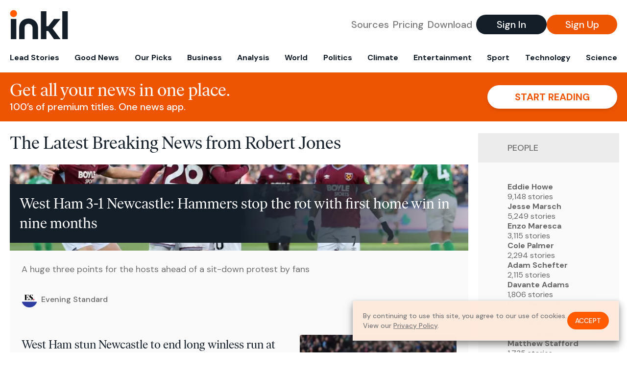

--- FILE ---
content_type: text/html; charset=utf-8
request_url: https://www.inkl.com/topics/robert-jones
body_size: 12342
content:
<!DOCTYPE html>
<html lang="en">
  <head>
    <meta charset="utf-8">
    <meta http-equiv="X-UA-Compatible" content="IE=edge">
    <meta name="viewport" content="width=device-width, initial-scale=1.0, maximum-scale=6.0">
    <meta name="format-detection" content="telephone=no">

    <link rel="preconnect" href="https://d33gy59ovltp76.cloudfront.net" crossorigin>
    <link rel="preconnect" href="https://images.inkl.com" crossorigin>
    <link rel="preconnect" href="https://fonts.googleapis.com">
    <link rel="preconnect" href="https://fonts.gstatic.com" crossorigin>

    <link rel="dns-prefetch" href="https://www.googletagmanager.com/">

    <link rel="preload" href="https://static.inkl.com/fonts2/IvarHeadline-Regular.woff2" as="font" type="font/woff2" crossorigin>

    <link rel="preload" href="https://static.inkl.com/fonts2/IvarText-Regular.woff2" as="font" type="font/woff2" crossorigin>

    <link rel="preload" href="https://fonts.googleapis.com/css2?family=DM+Sans:wght@400;500;700&display=swap" as="style" onload="this.onload=null;this.rel='stylesheet'">
    <noscript>
      <link href="https://fonts.googleapis.com/css2?family=DM+Sans:wght@400;500;700&display=swap" rel="stylesheet" type="text/css">
    </noscript>

    <link href="https://d33gy59ovltp76.cloudfront.net/assets/app-f6287c561729fd5371e6ba0d030e68fb.css?vsn=d" rel="stylesheet">

    <title>The Latest Breaking News from Robert Jones – inkl news</title>
    <meta name="description" content="Read the latest breaking news from Robert Jones and from over 100 premium publishers, unwalled and ad free with one subscription.">
    <meta name="keywords" content="inkl, world news, news, news headlines, daily news, breaking news, news app, news today, today news, news today, global news">

    <link rel="canonical" href="https://www.inkl.com/topics/robert-jones">
    <meta name="robots" content="index, follow, max-image-preview:large, max-snippet:-1, max-video-preview:-1">

    <meta property="fb:app_id" content="365433033624261">
    <meta name="stripe-key" content="pk_live_4MaciIC6UIVKoR3FKLFpEAGp">

      <meta name="apple-itunes-app" content="app-id=993231222,affiliate-data=ct=website-top-banner&pt=117136954">

    <meta property="og:site_name" content="inkl">
<meta property="og:url" content="https://www.inkl.com/topics/robert-jones">
<meta property="og:title" content="The Latest Breaking News from Robert Jones – inkl news">
<meta property="og:description" content="Read the latest breaking news from Robert Jones and from over 100 premium publishers, unwalled and ad free with one subscription.">
<meta property="og:image" content="https://images.inkl.com/s3/article/lead_image/22663156/SEI272778412.jpeg">
<meta property="og:type" content="website">
    <meta name="twitter:card" content="summary_large_image">
<meta name="twitter:site" content="@inkl">
<meta name="twitter:title" content="The Latest Breaking News from Robert Jones – inkl news">
<meta name="twitter:description" content="Read the latest breaking news from Robert Jones and from over 100 premium publishers, unwalled and ad free with one subscription.">
<meta name="twitter:image" content="https://images.inkl.com/s3/article/lead_image/22663156/SEI272778412.jpeg">

    <link rel="apple-touch-icon" sizes="57x57" href="https://d33gy59ovltp76.cloudfront.net/images/icons/apple-icon-57x57-273487d41793ad42e18896c6892c03ac.png?vsn=d">
<link rel="apple-touch-icon" sizes="60x60" href="https://d33gy59ovltp76.cloudfront.net/images/icons/apple-icon-60x60-026cef62163fcb13a10329d5fd868f05.png?vsn=d">
<link rel="apple-touch-icon" sizes="72x72" href="https://d33gy59ovltp76.cloudfront.net/images/icons/apple-icon-72x72-870540e8737dc51009c67377905040ff.png?vsn=d">
<link rel="apple-touch-icon" sizes="76x76" href="https://d33gy59ovltp76.cloudfront.net/images/icons/apple-icon-76x76-20c7f2bd09af6a202c3888a12d8f6daa.png?vsn=d">
<link rel="apple-touch-icon" sizes="114x114" href="https://d33gy59ovltp76.cloudfront.net/images/icons/apple-icon-114x114-47a69498bf3d1195f494867a527e3be1.png?vsn=d">
<link rel="apple-touch-icon" sizes="120x120" href="https://d33gy59ovltp76.cloudfront.net/images/icons/apple-icon-120x120-f4d9e0a044a59fe65b605c220beaa87a.png?vsn=d">
<link rel="apple-touch-icon" sizes="144x144" href="https://d33gy59ovltp76.cloudfront.net/images/icons/apple-icon-144x144-bf03d0eb69cbd685da8ff304d68249f2.png?vsn=d">
<link rel="apple-touch-icon" sizes="152x152" href="https://d33gy59ovltp76.cloudfront.net/images/icons/apple-icon-152x152-e61a47ee784e3519a3d3a1dd27886a33.png?vsn=d">
<link rel="apple-touch-icon" sizes="180x180" href="https://d33gy59ovltp76.cloudfront.net/images/icons/apple-icon-180x180-fd7b9426499f791e179b83c9615abf71.png?vsn=d">

<link rel="icon" type="image/png" href="https://d33gy59ovltp76.cloudfront.net/images/icons/favicon-192x192-e7d1b5fa77fbacba2867ff948175b38b.png?vsn=d" sizes="192x192">
<link rel="icon" type="image/png" href="https://d33gy59ovltp76.cloudfront.net/images/icons/favicon-128x128-81766d2365575b2466669aa96fdd9659.png?vsn=d" sizes="128x128">
<link rel="icon" type="image/png" href="https://d33gy59ovltp76.cloudfront.net/images/icons/favicon-96x96-0a8fcd6fd4e29d031d64819211f6a1c2.png?vsn=d" sizes="96x96">
<link rel="icon" type="image/png" href="https://d33gy59ovltp76.cloudfront.net/images/icons/favicon-32x32-c3eec105929e24dddbd8c64f89f9bfd3.png?vsn=d" sizes="32x32">
<link rel="icon" type="image/png" href="https://d33gy59ovltp76.cloudfront.net/images/icons/favicon-16x16-6bbbe00d479c8e8e933b6d5dfb4b5a7a.png?vsn=d" sizes="16x16">


    <script defer type="text/javascript" src="https://d33gy59ovltp76.cloudfront.net/assets/app-4bb34170b393e70645eb5199e6819026.js?vsn=d">
    </script>
    <script defer src="https://kit.fontawesome.com/6e9cffa9a6.js" crossorigin="anonymous">
    </script>




    
  </head>

  <body class="flex flex-col min-h-screen">
    <nav id="side-menu" class="bg-white fixed top-0 bottom-0 left-0 z-50 h-100 w-[var(--side-menu-width)] overflow-x-hidden overflow-y-auto hidden select-none">
  <div>
    <a class="flex items-center h-15 mx-5 border-b font-sans font-medium" href="/">
      Home
    </a>
  </div>

  <div>
    <a class="flex items-center h-15 mx-5 border-b font-sans font-medium" href="/glance">
      For You
    </a>
  </div>

  <div>
    <a class="flex items-center h-15 mx-5 border-b font-sans font-medium" href="/newsletters/morning-edition">
      The Morning Edition
    </a>
  </div>

  <div>
    <a class="flex items-center h-15 mx-5 border-b font-sans font-medium" href="/saved">
      Saved Articles
      <span class="inline-block text-orange ml-2">
        0
      </span>
    </a>
  </div>

  <div>
    <a class="flex items-center h-15 mx-5 border-b font-sans font-medium" href="/history">
      Reading History
    </a>
  </div>

  <div>
    <div class="flex items-center justify-between h-15 mx-5 border-b font-sans font-medium cursor-pointer bg-white top-0" data-expand="side-menu-publishers-list">
      Publishers <i class="fa-regular fa-chevron-right text-gray" data-expand-icon></i>
    </div>

    <div id="side-menu-publishers-list" class="hidden overflow-y-hidden">

    </div>
  </div>

  <div>
    <div class="flex items-center justify-between h-15 mx-5 border-b font-sans font-medium cursor-pointer bg-white top-0" data-expand="side-menu-tags-list">
      My Topics <i class="fa-regular fa-chevron-right text-gray" data-expand-icon></i>
    </div>

    <div id="side-menu-tags-list" class="hidden overflow-y-hidden">

    </div>
  </div>

  <div>
    <a class="flex items-center h-15 mx-5 border-b font-sans font-medium" href="/account">
      My Account
    </a>
  </div>

  <div>
    <a class="flex items-center h-15 mx-5 border-b font-sans font-medium" href="/plans">
      My Membership
    </a>
  </div>

  <div>
    <a class="flex items-center h-15 mx-5 border-b font-sans font-medium" href="/invite">
      Recommend inkl
    </a>
  </div>

  <div>
    <a class="flex items-center h-15 mx-5 border-b font-sans font-medium" href="/about">
      About inkl
    </a>
  </div>

  <div>
    <a class="flex items-center h-15 mx-5 border-b font-sans font-medium" href="/faqs">
      FAQs
    </a>
  </div>

  <div>
    <a class="flex items-center h-15 mx-5 border-b font-sans font-medium" href="/logout">
      Logout
    </a>
  </div>
</nav>

<div id="site-overlay" class="fixed top-0 bottom-0 left-0 right-0 z-40 bg-orange-200/[.5]"></div>

      <nav id="navbar-public-content" class="flex justify-between items-center px-4 py-2 border-b max-w-1280 w-full mx-auto md:border-none md:py-5 md:px-5">
  <a href="/" class="block">
    <img src="https://d33gy59ovltp76.cloudfront.net/images/branding/inkl-logo-no-tagline-positive-rgb-65407c529d147f60d429f3be2000a89d.svg?vsn=d" alt="inkl" class="h-8 w-auto md:h-15" width="169" height="85">
  </a>

  <div class="flex items-center gap-2 md:gap-4">
    <a href="/our-content-partners" rel="nofollow" class="hidden font-sans font-medium text-xl text-gray mx-1 lg:block">
      Sources
    </a>

    <a href="/features/#our-plans" rel="nofollow" class="hidden font-sans font-medium text-xl text-gray mx-1 lg:block">
      Pricing
    </a>

    <a href="/features/#download" rel="nofollow" class="hidden font-sans font-medium text-xl text-gray ml-1 mr-2 lg:block">
      Download
    </a>

    <a href="/signin" rel="nofollow" class="flex justify-center items-center font-sans text-xs w-24 h-7 text-white bg-blue-900 rounded-full md:h-10 md:w-36 md:text-xl md:font-medium">
      Sign In
    </a>

    <a href="/signin" rel="nofollow" class="flex justify-center items-center font-sans text-xs w-24 h-7 text-white bg-orange-500 rounded-full md:h-10 md:w-36 md:text-xl md:font-medium">
      Sign Up
    </a>
  </div>
</nav>

  <div id="navbar-public-content-nav-items" itemtype="http://www.schema.org/SiteNavigationElement" itemscope="itemscope" class="flex overflow-x-auto scrollbar-none max-w-1280 w-full mx-auto md:justify-between">

      <a href="/sections/lead-stories" class="flex whitespace-nowrap items-center font-sans font-bold text-xs h-12 hover:text-orange pt-1 border-b-4 border-transparent px-2 first:pl-4 last:pr-4 md:text-base md:pb-4 md:first:pl-5 md:last:pr-5 md:border-b-0">
        <meta content="Lead Stories" itemprop="name" itemprop="url">
        Lead Stories
      </a>

      <a href="/sections/good-news" class="flex whitespace-nowrap items-center font-sans font-bold text-xs h-12 hover:text-orange pt-1 border-b-4 border-transparent px-2 first:pl-4 last:pr-4 md:text-base md:pb-4 md:first:pl-5 md:last:pr-5 md:border-b-0">
        <meta content="Good News" itemprop="name" itemprop="url">
        Good News
      </a>

      <a href="/sections/editors-picks" class="flex whitespace-nowrap items-center font-sans font-bold text-xs h-12 hover:text-orange pt-1 border-b-4 border-transparent px-2 first:pl-4 last:pr-4 md:text-base md:pb-4 md:first:pl-5 md:last:pr-5 md:border-b-0">
        <meta content="Our Picks" itemprop="name" itemprop="url">
        Our Picks
      </a>

      <a href="/sections/business" class="flex whitespace-nowrap items-center font-sans font-bold text-xs h-12 hover:text-orange pt-1 border-b-4 border-transparent px-2 first:pl-4 last:pr-4 md:text-base md:pb-4 md:first:pl-5 md:last:pr-5 md:border-b-0">
        <meta content="Business" itemprop="name" itemprop="url">
        Business
      </a>

      <a href="/sections/analysis" class="flex whitespace-nowrap items-center font-sans font-bold text-xs h-12 hover:text-orange pt-1 border-b-4 border-transparent px-2 first:pl-4 last:pr-4 md:text-base md:pb-4 md:first:pl-5 md:last:pr-5 md:border-b-0">
        <meta content="Analysis" itemprop="name" itemprop="url">
        Analysis
      </a>

      <a href="/sections/world" class="flex whitespace-nowrap items-center font-sans font-bold text-xs h-12 hover:text-orange pt-1 border-b-4 border-transparent px-2 first:pl-4 last:pr-4 md:text-base md:pb-4 md:first:pl-5 md:last:pr-5 md:border-b-0">
        <meta content="World" itemprop="name" itemprop="url">
        World
      </a>

      <a href="/sections/politics" class="flex whitespace-nowrap items-center font-sans font-bold text-xs h-12 hover:text-orange pt-1 border-b-4 border-transparent px-2 first:pl-4 last:pr-4 md:text-base md:pb-4 md:first:pl-5 md:last:pr-5 md:border-b-0">
        <meta content="Politics" itemprop="name" itemprop="url">
        Politics
      </a>

      <a href="/sections/climate" class="flex whitespace-nowrap items-center font-sans font-bold text-xs h-12 hover:text-orange pt-1 border-b-4 border-transparent px-2 first:pl-4 last:pr-4 md:text-base md:pb-4 md:first:pl-5 md:last:pr-5 md:border-b-0">
        <meta content="Climate" itemprop="name" itemprop="url">
        Climate
      </a>

      <a href="/sections/entertainment" class="flex whitespace-nowrap items-center font-sans font-bold text-xs h-12 hover:text-orange pt-1 border-b-4 border-transparent px-2 first:pl-4 last:pr-4 md:text-base md:pb-4 md:first:pl-5 md:last:pr-5 md:border-b-0">
        <meta content="Entertainment" itemprop="name" itemprop="url">
        Entertainment
      </a>

      <a href="/sections/sport" class="flex whitespace-nowrap items-center font-sans font-bold text-xs h-12 hover:text-orange pt-1 border-b-4 border-transparent px-2 first:pl-4 last:pr-4 md:text-base md:pb-4 md:first:pl-5 md:last:pr-5 md:border-b-0">
        <meta content="Sport" itemprop="name" itemprop="url">
        Sport
      </a>

      <a href="/sections/technology" class="flex whitespace-nowrap items-center font-sans font-bold text-xs h-12 hover:text-orange pt-1 border-b-4 border-transparent px-2 first:pl-4 last:pr-4 md:text-base md:pb-4 md:first:pl-5 md:last:pr-5 md:border-b-0">
        <meta content="Technology" itemprop="name" itemprop="url">
        Technology
      </a>

      <a href="/sections/science" class="flex whitespace-nowrap items-center font-sans font-bold text-xs h-12 hover:text-orange pt-1 border-b-4 border-transparent px-2 first:pl-4 last:pr-4 md:text-base md:pb-4 md:first:pl-5 md:last:pr-5 md:border-b-0">
        <meta content="Science" itemprop="name" itemprop="url">
        Science
      </a>

  </div>


    <main role="main" class="grow flex flex-col" side-menu-pushable>
      <div class="bg-orange-500 text-white sticky top-0 z-10">
  <div class="px-3 pt-4 pb-5 md:hidden">
    <div class="font-headline text-[26px] text-center">Get all your news in one place.</div>

    <div class="flex gap-3 justify-center items-center mt-2">
      <div class="font-sans text-xs leading-tight text-right">
        100’s of premium titles. <br> One app.
      </div>

      <a href="/signin" rel="nofollow" class="flex justify-center items-center font-sans font-bold text-xs h-7 px-5 text-orange-500 bg-white rounded-full uppercase whitespace-nowrap drop-shadow-md">
        Start reading
      </a>
    </div>
  </div>

  <div class="hidden justify-between items-center px-5 py-4 max-w-1280 w-full mx-auto md:flex">
    <div>
      <div class="font-headline text-4xl">Get all your news in one place.</div>
      <div class="font-sans font-medium text-xl">
        100’s of premium titles. One news app.
      </div>
    </div>

    <a href="/signin" rel="nofollow" class="flex justify-center items-center font-sans font-bold text-xl h-12 px-14 text-orange-500 bg-white rounded-full uppercase whitespace-nowrap drop-shadow-md">
      Start reading
    </a>
  </div>
</div>

<div class="flex flex-col pb-5 overflow-x-hidden max-w-1280 w-full mx-auto md:flex-row">
  <div>
    <h1 class="font-headline text-4xl px-5 py-4 md:py-6">The Latest Breaking News from Robert Jones</h1>

    <div itemtype="http://schema.org/ItemList" itemscope="itemscope" class="flex flex-col px-4 gap-4 md:px-5 md:gap-5">

        <div itemprop="itemListElement" itemscope="itemscope" itemtype="http://schema.org/ListItem" class="flex grow">
  <meta itemprop="position" content="1">

  <a href="/news/west-ham-3-1-newcastle-hammers-stop-the-rot-with-first-home-win-in-nine-months" itemprop="url" class="flex flex-col grow bg-gray-100">
    <meta itemprop="name" content="West Ham 3-1 Newcastle: Hammers stop the rot with first home win in nine months">

      <div class="flex flex-col justify-end aspect-4/3 w-full max-h-[400px] bg-cover bg-center" lazy-bg-src="https://images.inkl.com/s3/article/lead_image/22663156/SEI272778412.jpeg?w=800">
        <div class="p-3 mb-4 mt-10 font-headline font-normal text-2xl text-white bg-gradient-to-r from-blue-900 via-blue-900 to-[#62686F64] md:text-3xl md:p-5 md:leading-10">
          West Ham 3-1 Newcastle: Hammers stop the rot with first home win in nine months
        </div>
      </div>


    <div class="font-sans text-gray-500 px-3 pt-5 md:text-lg md:px-6 md:pt-6">
      A huge three points for the hosts ahead of a sit-down protest by fans
    </div>

    <div class="flex items-center px-3 py-7 md:px-6 md:py-8 mt-auto">
      <img src="https://images.inkl.com/s3/publisher/icon_rounded/118/evening-standard-icon-rounded.png?w=50" alt="Evening Standard" class="w-6 h-6 md:w-8 md:h-8" width="50" height="50" loading="lazy">

      <div class="font-sans font-medium text-2xs text-gray-600 ml-2 md:text-base">
        Evening Standard
      </div>
    </div>
  </a>
</div>


        <div itemprop="itemListElement" itemscope="itemscope" itemtype="http://schema.org/ListItem">
  <meta itemprop="position" content="2">

  <a href="/news/lucas-paqueta-on-target-as-west-ham-stun-newcastle-with-first-win-under-nuno" itemprop="url" class="block bg-gray-100">
    <meta itemprop="name" content="West Ham stun Newcastle to end long winless run at London Stadium">

    <div class="px-3 py-3 md:px-6 md:py-6 overflow-auto">

        <img src="https://images.inkl.com/s3/article/lead_image/22663160/SEI272787847.jpeg?w=400" alt="West Ham stun Newcastle to end long winless run at London Stadium" class="w-44 h-44 object-cover ml-3 mb-1 rounded float-right lg:w-80 lg:h-52 lg:ml-6 lg:mb-0" width="120" height="120" loading="lazy">

      <div class="font-headline text-2xl leading-7 pt-1 md:leading-8">
        West Ham stun Newcastle to end long winless run at London Stadium
      </div>

      <div class="font-sans text-gray-500 pt-4">
        West Ham 3-1 Newcastle: The Hammers battled from behind to claim the shock of the weekend, but it did not stop home fans from protesting at full time
      </div>

      <div class="flex items-center pt-7">
        <img src="https://images.inkl.com/s3/publisher/icon_rounded/30/the-independent-uk.png?w=50" alt="The Independent UK" class="w-6 h-6 md:w-8 md:h-8" width="50" height="50" loading="lazy">

        <div class="font-sans font-medium text-2xs text-gray-600 ml-2 md:text-base">
          The Independent UK
        </div>
      </div>
    </div>
  </a>
</div>


        <div itemprop="itemListElement" itemscope="itemscope" itemtype="http://schema.org/ListItem">
  <meta itemprop="position" content="3">

  <a href="/news/what-is-the-chikungunya-virus-now-transmitted-in-the-us-for-the-first-time-in-years" itemprop="url" class="block bg-gray-100">
    <meta itemprop="name" content="New York confirms first case of chikungunya virus. What is it and what are the symptoms?">

    <div class="px-3 py-3 md:px-6 md:py-6 overflow-auto">

        <img src="https://images.inkl.com/s3/article/lead_image/22604044/iStock-2164636083.jpg?w=400" alt="New York confirms first case of chikungunya virus. What is it and what are the symptoms?" class="w-44 h-44 object-cover ml-3 mb-1 rounded float-right lg:w-80 lg:h-52 lg:ml-6 lg:mb-0" width="120" height="120" loading="lazy">

      <div class="font-headline text-2xl leading-7 pt-1 md:leading-8">
        New York confirms first case of chikungunya virus. What is it and what are the symptoms?
      </div>

      <div class="font-sans text-gray-500 pt-4">
        Chikungunya is transmitted by infected mosquitoes and mostly causes mild symptoms
      </div>

      <div class="flex items-center pt-7">
        <img src="https://images.inkl.com/s3/publisher/icon_rounded/30/the-independent-uk.png?w=50" alt="The Independent UK" class="w-6 h-6 md:w-8 md:h-8" width="50" height="50" loading="lazy">

        <div class="font-sans font-medium text-2xs text-gray-600 ml-2 md:text-base">
          The Independent UK
        </div>
      </div>
    </div>
  </a>
</div>

          <div class="md:hidden">
            <div class="bg-orange pt-6 px-6">
  <div class="font-serif text-2xl leading-7 text-center">
    From analysis to the latest developments in health, <br>
    read the most diverse news in one place.
  </div>

  <form join-form-v2 additional-join-params="{}" class="max-w-xs mx-auto mt-6" onsubmit="return false;" novalidate>
  <input name="email" type="email" placeholder="Your email address" class="flex items-center justify-center w-full h-11 font-sans font-medium text-md placeholder:font-normal placeholder:text-base text-center rounded-full outline-none">

  <div email-required-error class="font-sans font-medium text-center py-1 text-red-900 hidden">
    Email is required
  </div>

  <div email-invalid-error class="font-sans font-medium text-center py-1 text-red-900 hidden">
    Email is invalid
  </div>

  <div email-registered-error class="font-sans font-medium text-center py-1 text-white hidden">
    Email is already registered. <br> Please
    <a href="/signin" class="text-red-900 underline underline-offset-2">sign in</a>
    instead.
  </div>

  <button type="submit" class="block w-full mt-3 h-12 font-sans font-medium text-lg tracking-wider uppercase bg-blue-900 text-white rounded-full drop-shadow-md z-0">
    <i class="fa-solid fa-spinner fa-spin hidden" processing-icon></i>
    <span>Start reading</span>
  </button>
</form>

  <img src="https://d33gy59ovltp76.cloudfront.net/images/public-content/phone-squares-f25c8b2f5160611d537e161f9cece9db.svg?vsn=d" alt="inkl" class="mt-8 max-w-2xs w-full h-auto mx-auto" width="213" height="153" loading="lazy">
</div>
          </div>


      <div class="flex flex-col gap-4 md:gap-5 lg:flex-row">
        <div class="flex grow basis-0">
          <div itemprop="itemListElement" itemscope="itemscope" itemtype="http://schema.org/ListItem" class="flex grow">
  <meta itemprop="position" content="4">

  <a href="/news/40-of-london-s-young-adults-can-t-afford-even-the-cheapest-homes-here-are-the-best-boroughs-for-renters" itemprop="url" class="flex flex-col grow bg-gray-100">
    <meta itemprop="name" content="40% of London&#39;s Young Adults Can&#39;t Afford Even the Cheapest Homes — Here Are the Best Boroughs for Renters">

      <div class="flex flex-col justify-end aspect-4/3 w-full max-h-[400px] bg-cover bg-center" lazy-bg-src="https://images.inkl.com/s3/article/lead_image/22541488/moving.jpg?w=800">
        <div class="p-3 mb-4 mt-10 font-headline font-normal text-2xl text-white bg-gradient-to-r from-blue-900 via-blue-900 to-[#62686F64] md:text-3xl md:p-5 md:leading-10">
          40% of London's Young Adults Can't Afford Even the Cheapest Homes — Here Are the Best Boroughs for Renters
        </div>
      </div>


    <div class="font-sans text-gray-500 px-3 pt-5 md:text-lg md:px-6 md:pt-6">
      Young Londoners face a housing crisis as 40% can't afford the cheapest homes, while average rents soar to £2,121 per month - Tower Hamlets and Hackney lead for renters.
    </div>

    <div class="flex items-center px-3 py-7 md:px-6 md:py-8 mt-auto">
      <img src="https://images.inkl.com/s3/publisher/icon_rounded/293/ib-times-uk-icon-rounded.png?w=50" alt="International Business Times UK" class="w-6 h-6 md:w-8 md:h-8" width="50" height="50" loading="lazy">

      <div class="font-sans font-medium text-2xs text-gray-600 ml-2 md:text-base">
        International Business Times UK
      </div>
    </div>
  </a>
</div>
        </div>

        <div class="flex grow basis-0">
          <div itemprop="itemListElement" itemscope="itemscope" itemtype="http://schema.org/ListItem" class="flex grow">
  <meta itemprop="position" content="5">

  <a href="/news/another-bournemouth-blank-for-eddie-howe-as-newcastle-are-held" itemprop="url" class="flex flex-col grow bg-gray-100">
    <meta itemprop="name" content="Newcastle’s Woltemade denied ‘clear’ penalty at Bournemouth, says Howe">

      <div class="flex flex-col justify-end aspect-4/3 w-full max-h-[400px] bg-cover bg-center" lazy-bg-src="https://images.inkl.com/s3/article/lead_image/22522339/1000.jpg?w=800">
        <div class="p-3 mb-4 mt-10 font-headline font-normal text-2xl text-white bg-gradient-to-r from-blue-900 via-blue-900 to-[#62686F64] md:text-3xl md:p-5 md:leading-10">
          Newcastle’s Woltemade denied ‘clear’ penalty at Bournemouth, says Howe
        </div>
      </div>


    <div class="font-sans text-gray-500 px-3 pt-5 md:text-lg md:px-6 md:pt-6">
      Eddie Howe said Robert Jones should have penalised Bafodé Diakité for pulling Nick Woltemade as his Newcastle side were held 0-0 at Bournemouth
    </div>

    <div class="flex items-center px-3 py-7 md:px-6 md:py-8 mt-auto">
      <img src="https://images.inkl.com/s3/publisher/icon_rounded/12/the-guardian-icon-rounded-5.png?w=50" alt="The Guardian - UK" class="w-6 h-6 md:w-8 md:h-8" width="50" height="50" loading="lazy">

      <div class="font-sans font-medium text-2xs text-gray-600 ml-2 md:text-base">
        The Guardian - UK
      </div>
    </div>
  </a>
</div>
        </div>
      </div>

      <div class="flex flex-col gap-4 md:gap-5 lg:flex-row">
        <div class="flex grow basis-0">
          <div itemprop="itemListElement" itemscope="itemscope" itemtype="http://schema.org/ListItem" class="flex grow">
  <meta itemprop="position" content="6">

  <a href="/news/wales-beaten-by-canada-as-craig-bellamy-suffers-first-home-defeat-of-his-reign" itemprop="url" class="flex flex-col grow bg-gray-100">
    <meta itemprop="name" content="Wales beaten by Canada as Craig Bellamy suffers first home defeat of his reign">

      <div class="flex flex-col justify-end aspect-4/3 w-full max-h-[400px] bg-cover bg-center" lazy-bg-src="https://images.inkl.com/s3/article/lead_image/22481037/03b413481dab371953bf2cc93a230efbY29udGVudHNlYXJjaGFwaSwxNzU3NTM4MTE0-2.81549020.jpg?w=800">
        <div class="p-3 mb-4 mt-10 font-headline font-normal text-2xl text-white bg-gradient-to-r from-blue-900 via-blue-900 to-[#62686F64] md:text-3xl md:p-5 md:leading-10">
          Wales beaten by Canada as Craig Bellamy suffers first home defeat of his reign
        </div>
      </div>


    <div class="font-sans text-gray-500 px-3 pt-5 md:text-lg md:px-6 md:pt-6">
      Derek Cornelius’ rasping free-kick proved the difference in Swansea.
    </div>

    <div class="flex items-center px-3 py-7 md:px-6 md:py-8 mt-auto">
      <img src="https://images.inkl.com/s3/publisher/icon_rounded/30/the-independent-uk.png?w=50" alt="The Independent UK" class="w-6 h-6 md:w-8 md:h-8" width="50" height="50" loading="lazy">

      <div class="font-sans font-medium text-2xs text-gray-600 ml-2 md:text-base">
        The Independent UK
      </div>
    </div>
  </a>
</div>
        </div>

        <div class="flex grow basis-0">
          <div itemprop="itemListElement" itemscope="itemscope" itemtype="http://schema.org/ListItem" class="flex grow">
  <meta itemprop="position" content="7">

  <a href="/news/premier-league-referee-chief-gives-official-verdict-on-controversial-chelsea-victory" itemprop="url" class="flex flex-col grow bg-gray-100">
    <meta itemprop="name" content="Premier League Referee Chief Gives Official Verdict on Controversial Chelsea Victory">

      <div class="flex flex-col justify-end aspect-4/3 w-full max-h-[400px] bg-cover bg-center" lazy-bg-src="https://images.inkl.com/s3/article/lead_image/22458136/01k47f3f1ybatb6r1gdd.jpg?w=800">
        <div class="p-3 mb-4 mt-10 font-headline font-normal text-2xl text-white bg-gradient-to-r from-blue-900 via-blue-900 to-[#62686F64] md:text-3xl md:p-5 md:leading-10">
          Premier League Referee Chief Gives Official Verdict on Controversial Chelsea Victory
        </div>
      </div>


    <div class="font-sans text-gray-500 px-3 pt-5 md:text-lg md:px-6 md:pt-6">
      Howard Webb faced up to a scandalous VAR-influenced decision on Match Officials Mic’d Up.
    </div>

    <div class="flex items-center px-3 py-7 md:px-6 md:py-8 mt-auto">
      <img src="https://images.inkl.com/s3/publisher/icon_rounded/208/sports-illustrated-icon-rounded.png?w=50" alt="Sports Illustrated" class="w-6 h-6 md:w-8 md:h-8" width="50" height="50" loading="lazy">

      <div class="font-sans font-medium text-2xs text-gray-600 ml-2 md:text-base">
        Sports Illustrated
      </div>
    </div>
  </a>
</div>
        </div>
      </div>

        <div class="bg-orange px-6 pt-8 pb-8">
  <img src="https://d33gy59ovltp76.cloudfront.net/images/public-content/newspaper-tied-9ca15d8f826f93991bc59e4db15f5181.svg?vsn=d" alt="inkl" class="max-w-3xs w-full h-auto mx-auto" width="202" height="112" loading="lazy">

  <div class="font-serif text-2xl leading-7 text-center mt-4">
    Read news from The Economist, FT, and more,<br>
    <span class="text-white">
      with one subscription
    </span>
  </div>

  <form join-form-v2 additional-join-params="{}" class="max-w-xs mx-auto mt-6" onsubmit="return false;" novalidate>
  <input name="email" type="email" placeholder="Your email address" class="flex items-center justify-center w-full h-11 font-sans font-medium text-md placeholder:font-normal placeholder:text-base text-center rounded-full outline-none">

  <div email-required-error class="font-sans font-medium text-center py-1 text-red-900 hidden">
    Email is required
  </div>

  <div email-invalid-error class="font-sans font-medium text-center py-1 text-red-900 hidden">
    Email is invalid
  </div>

  <div email-registered-error class="font-sans font-medium text-center py-1 text-white hidden">
    Email is already registered. <br> Please
    <a href="/signin" class="text-red-900 underline underline-offset-2">sign in</a>
    instead.
  </div>

  <button type="submit" class="block w-full mt-3 h-12 font-sans font-medium text-lg tracking-wider uppercase bg-blue-900 text-white rounded-full drop-shadow-md z-0">
    <i class="fa-solid fa-spinner fa-spin hidden" processing-icon></i>
    <span>Start reading</span>
  </button>
</form>
</div>


        <div itemprop="itemListElement" itemscope="itemscope" itemtype="http://schema.org/ListItem">
  <meta itemprop="position" content="8">

  <a href="/news/var-official-dropped-ahead-of-liverpool-arsenal-after-fulham-error" itemprop="url" class="block bg-gray-100">
    <meta itemprop="name" content="VAR official dropped ahead of Liverpool-Arsenal after Fulham error">

    <div class="px-3 py-3 md:px-6 md:py-6 overflow-auto">

        <img src="https://images.inkl.com/s3/article/lead_image/22448032/SEI263915638.jpeg?w=400" alt="VAR official dropped ahead of Liverpool-Arsenal after Fulham error" class="w-44 h-44 object-cover ml-3 mb-1 rounded float-right lg:w-80 lg:h-52 lg:ml-6 lg:mb-0" width="120" height="120" loading="lazy">

      <div class="font-headline text-2xl leading-7 pt-1 md:leading-8">
        VAR official dropped ahead of Liverpool-Arsenal after Fulham error
      </div>

      <div class="font-sans text-gray-500 pt-4">
        Michael Salisbury has been replaced as VAR before Liverpool’s meeting with Arsenal at Anfield
      </div>

      <div class="flex items-center pt-7">
        <img src="https://images.inkl.com/s3/publisher/icon_rounded/30/the-independent-uk.png?w=50" alt="The Independent UK" class="w-6 h-6 md:w-8 md:h-8" width="50" height="50" loading="lazy">

        <div class="font-sans font-medium text-2xs text-gray-600 ml-2 md:text-base">
          The Independent UK
        </div>
      </div>
    </div>
  </a>
</div>

        <div itemprop="itemListElement" itemscope="itemscope" itemtype="http://schema.org/ListItem">
  <meta itemprop="position" content="9">

  <a href="/news/marco-silva-fumes-at-controversial-decisions-in-fulham-loss-to-chelsea-as-someone-who-loves-football-i-feel-sad" itemprop="url" class="block bg-gray-100">
    <meta itemprop="name" content="Marco Silva fumes at controversial decisions in Fulham loss to Chelsea: ‘As someone who loves football, I feel sad’">

    <div class="px-3 py-3 md:px-6 md:py-6 overflow-auto">

        <img src="https://images.inkl.com/s3/article/lead_image/22445970/GettyImages-2232848743.jpeg?w=400" alt="Marco Silva fumes at controversial decisions in Fulham loss to Chelsea: ‘As someone who loves football, I feel sad’" class="w-44 h-44 object-cover ml-3 mb-1 rounded float-right lg:w-80 lg:h-52 lg:ml-6 lg:mb-0" width="120" height="120" loading="lazy">

      <div class="font-headline text-2xl leading-7 pt-1 md:leading-8">
        Marco Silva fumes at controversial decisions in Fulham loss to Chelsea: ‘As someone who loves football, I feel sad’
      </div>

      <div class="font-sans text-gray-500 pt-4">
        Fulham were on the receiving end of two divisive decisions in a feisty London derby
      </div>

      <div class="flex items-center pt-7">
        <img src="https://images.inkl.com/s3/publisher/icon_rounded/30/the-independent-uk.png?w=50" alt="The Independent UK" class="w-6 h-6 md:w-8 md:h-8" width="50" height="50" loading="lazy">

        <div class="font-sans font-medium text-2xs text-gray-600 ml-2 md:text-base">
          The Independent UK
        </div>
      </div>
    </div>
  </a>
</div>

        <div itemprop="itemListElement" itemscope="itemscope" itemtype="http://schema.org/ListItem">
  <meta itemprop="position" content="10">

  <a href="/news/joao-pedro-elevates-chelsea-past-fulham-but-var-farce-prompts-vital-question" itemprop="url" class="block bg-gray-100">
    <meta itemprop="name" content="Enzo Maresca provides Liam Delap update in latest injury blow for Chelsea">

    <div class="px-3 py-3 md:px-6 md:py-6 overflow-auto">

        <img src="https://images.inkl.com/s3/article/lead_image/22445946/Liam-Delap-of-Chelsea-leaves-the-pitch-following-an-injury.jpeg?w=400" alt="Enzo Maresca provides Liam Delap update in latest injury blow for Chelsea" class="w-44 h-44 object-cover ml-3 mb-1 rounded float-right lg:w-80 lg:h-52 lg:ml-6 lg:mb-0" width="120" height="120" loading="lazy">

      <div class="font-headline text-2xl leading-7 pt-1 md:leading-8">
        Enzo Maresca provides Liam Delap update in latest injury blow for Chelsea
      </div>

      <div class="font-sans text-gray-500 pt-4">
        The Chelsea striker left the pitch against Fulham after 13 minutes following a hamstring injury with the Blues running out 2-0 winners
      </div>

      <div class="flex items-center pt-7">
        <img src="https://images.inkl.com/s3/publisher/icon_rounded/30/the-independent-uk.png?w=50" alt="The Independent UK" class="w-6 h-6 md:w-8 md:h-8" width="50" height="50" loading="lazy">

        <div class="font-sans font-medium text-2xs text-gray-600 ml-2 md:text-base">
          The Independent UK
        </div>
      </div>
    </div>
  </a>
</div>

        <div itemprop="itemListElement" itemscope="itemscope" itemtype="http://schema.org/ListItem">
  <meta itemprop="position" content="11">

  <a href="/news/chelsea-2-0-fulham-var-controversy-dominates-incident-packed-west-london-derby" itemprop="url" class="block bg-gray-100">
    <meta itemprop="name" content="Chelsea 2-0 Fulham: VAR controversy dominates incident-packed west London derby">

    <div class="px-3 py-3 md:px-6 md:py-6 overflow-auto">

        <img src="https://images.inkl.com/s3/article/lead_image/22445867/chelseafulham30082025a-jpg.jpeg?w=400" alt="Chelsea 2-0 Fulham: VAR controversy dominates incident-packed west London derby" class="w-44 h-44 object-cover ml-3 mb-1 rounded float-right lg:w-80 lg:h-52 lg:ml-6 lg:mb-0" width="120" height="120" loading="lazy">

      <div class="font-headline text-2xl leading-7 pt-1 md:leading-8">
        Chelsea 2-0 Fulham: VAR controversy dominates incident-packed west London derby
      </div>

      <div class="font-sans text-gray-500 pt-4">
        Marco Silva seething as huge calls go against his team in painful Stamford Bridge defeat
      </div>

      <div class="flex items-center pt-7">
        <img src="https://images.inkl.com/s3/publisher/icon_rounded/118/evening-standard-icon-rounded.png?w=50" alt="Evening Standard" class="w-6 h-6 md:w-8 md:h-8" width="50" height="50" loading="lazy">

        <div class="font-sans font-medium text-2xs text-gray-600 ml-2 md:text-base">
          Evening Standard
        </div>
      </div>
    </div>
  </a>
</div>

        <div itemprop="itemListElement" itemscope="itemscope" itemtype="http://schema.org/ListItem">
  <meta itemprop="position" content="12">

  <a href="/news/chelsea-claim-controversial-derby-victory-over-fulham-to-maintain-strong-start" itemprop="url" class="block bg-gray-100">
    <meta itemprop="name" content="Chelsea claim controversial derby victory over Fulham to maintain strong start">

    <div class="px-3 py-3 md:px-6 md:py-6 overflow-auto">

        <img src="https://images.inkl.com/s3/article/lead_image/22445866/ac5cd05f00f62b55e6b03a254d15968aY29udGVudHNlYXJjaGFwaSwxNzU2NjQ3NDkw-2.81403467.jpg?w=400" alt="Chelsea claim controversial derby victory over Fulham to maintain strong start" class="w-44 h-44 object-cover ml-3 mb-1 rounded float-right lg:w-80 lg:h-52 lg:ml-6 lg:mb-0" width="120" height="120" loading="lazy">

      <div class="font-headline text-2xl leading-7 pt-1 md:leading-8">
        Chelsea claim controversial derby victory over Fulham to maintain strong start
      </div>

      <div class="font-sans text-gray-500 pt-4">
        Striker Joao Pedro headed Chelsea in front before Enzo Fernandez added second-half penalty.
      </div>

      <div class="flex items-center pt-7">
        <img src="https://images.inkl.com/s3/publisher/icon_rounded/30/the-independent-uk.png?w=50" alt="The Independent UK" class="w-6 h-6 md:w-8 md:h-8" width="50" height="50" loading="lazy">

        <div class="font-sans font-medium text-2xs text-gray-600 ml-2 md:text-base">
          The Independent UK
        </div>
      </div>
    </div>
  </a>
</div>

        <div itemprop="itemListElement" itemscope="itemscope" itemtype="http://schema.org/ListItem">
  <meta itemprop="position" content="13">

  <a href="/news/premier-league-team-news-predicted-lineups-for-the-weekend-action-4b0e48ac-49c6-4beb-a06c-14fd0062e0a0" itemprop="url" class="block bg-gray-100">
    <meta itemprop="name" content="Premier League team news: predicted lineups for the weekend action">

    <div class="px-3 py-3 md:px-6 md:py-6 overflow-auto">

        <img src="https://images.inkl.com/s3/article/lead_image/22443386/1000.jpg?w=400" alt="Premier League team news: predicted lineups for the weekend action" class="w-44 h-44 object-cover ml-3 mb-1 rounded float-right lg:w-80 lg:h-52 lg:ml-6 lg:mb-0" width="120" height="120" loading="lazy">

      <div class="font-headline text-2xl leading-7 pt-1 md:leading-8">
        Premier League team news: predicted lineups for the weekend action
      </div>

      <div class="font-sans text-gray-500 pt-4">
        Liverpool and Arsenal clash at Anfield on Sunday while a beleaguered Manchester United host Burnley on Saturday
      </div>

      <div class="flex items-center pt-7">
        <img src="https://images.inkl.com/s3/publisher/icon_rounded/12/the-guardian-icon-rounded-5.png?w=50" alt="The Guardian - UK" class="w-6 h-6 md:w-8 md:h-8" width="50" height="50" loading="lazy">

        <div class="font-sans font-medium text-2xs text-gray-600 ml-2 md:text-base">
          The Guardian - UK
        </div>
      </div>
    </div>
  </a>
</div>

        <div itemprop="itemListElement" itemscope="itemscope" itemtype="http://schema.org/ListItem">
  <meta itemprop="position" content="14">

  <a href="/news/dallas-robert-jones-will-miss-2-3-months-due-to-a-broken-bone-in-his-neck" itemprop="url" class="block bg-gray-100">
    <meta itemprop="name" content="Dallas&#39; Robert Jones will miss 2-3 months due to a broken bone in his neck">

    <div class="px-3 py-3 md:px-6 md:py-6 overflow-auto">

        <img src="https://images.inkl.com/s3/article/lead_image/22329836/Robert-Jones-Dolphins-pic.jpg?w=400" alt="Dallas&#39; Robert Jones will miss 2-3 months due to a broken bone in his neck" class="w-44 h-44 object-cover ml-3 mb-1 rounded float-right lg:w-80 lg:h-52 lg:ml-6 lg:mb-0" width="120" height="120" loading="lazy">

      <div class="font-headline text-2xl leading-7 pt-1 md:leading-8">
        Dallas' Robert Jones will miss 2-3 months due to a broken bone in his neck
      </div>

      <div class="font-sans text-gray-500 pt-4">
        On Sunday, Dallas' guard Robert Jones suffered a broken bone in his neck. He's expected to miss 2-3 months due to injury.
      </div>

      <div class="flex items-center pt-7">
        <img src="https://images.inkl.com/s3/publisher/icon_rounded/1305/sports-lens-icon-rounded.png?w=50" alt="Sports Lens" class="w-6 h-6 md:w-8 md:h-8" width="50" height="50" loading="lazy">

        <div class="font-sans font-medium text-2xs text-gray-600 ml-2 md:text-base">
          Sports Lens
        </div>
      </div>
    </div>
  </a>
</div>


        <div class="md:hidden">
          <div class="bg-orange px-6 pt-8 pb-8">
  <div class="font-headline text-white text-4.5xl text-center mt-4">
    Get all your <br> news in one place.
  </div>

  <div class="font-sans font-medium text-white text-center mt-5">
    100’s of premium titles. <br> One news app.
  </div>

  <form join-form-v2 additional-join-params="{}" class="max-w-xs mx-auto mt-6" onsubmit="return false;" novalidate>
  <input name="email" type="email" placeholder="Your email address" class="flex items-center justify-center w-full h-11 font-sans font-medium text-md placeholder:font-normal placeholder:text-base text-center rounded-full outline-none">

  <div email-required-error class="font-sans font-medium text-center py-1 text-red-900 hidden">
    Email is required
  </div>

  <div email-invalid-error class="font-sans font-medium text-center py-1 text-red-900 hidden">
    Email is invalid
  </div>

  <div email-registered-error class="font-sans font-medium text-center py-1 text-white hidden">
    Email is already registered. <br> Please
    <a href="/signin" class="text-red-900 underline underline-offset-2">sign in</a>
    instead.
  </div>

  <button type="submit" class="block w-full mt-3 h-12 font-sans font-medium text-lg tracking-wider uppercase bg-blue-900 text-white rounded-full drop-shadow-md z-0">
    <i class="fa-solid fa-spinner fa-spin hidden" processing-icon></i>
    <span>Start reading</span>
  </button>
</form>
</div>
        </div>


        <div class="flex flex-col gap-4 md:gap-5 lg:flex-row">

            <div class="flex grow basis-0">
              <div itemprop="itemListElement" itemscope="itemscope" itemtype="http://schema.org/ListItem" class="block grow lg:flex">
  <meta itemprop="position" content="15">

  <a href="/news/premier-league-team-news-predicted-lineups-for-the-final-day-fa08c4c5-0e35-4edb-904c-77f0d4a6b235" itemprop="url" class="block bg-gray-100">
    <meta itemprop="name" content="Premier League team news: predicted lineups for the final day">

    <div class="p-6">
      <div class="flex items-center">
        <img src="https://images.inkl.com/s3/publisher/icon_rounded/12/the-guardian-icon-rounded-5.png?w=50" alt="The Guardian - UK" class="w-8 h-8" width="32" height="32" loading="lazy">

        <div class="font-sans font-medium text-base text-gray-600 ml-2">
          The Guardian - UK
        </div>
      </div>

      <div class="grow font-headline text-2xl leading-8 mt-5">
        Premier League team news: predicted lineups for the final day
      </div>

      <div class="font-sans text-gray-500 mt-5">
        Champions League places are up for grabs as Nottingham Forest host Chelsea in a winner-takes-all clash
      </div>
    </div>
  </a>
</div>
            </div>

            <div class="flex grow basis-0">
              <div itemprop="itemListElement" itemscope="itemscope" itemtype="http://schema.org/ListItem" class="block grow lg:flex">
  <meta itemprop="position" content="16">

  <a href="/news/climate-change-could-bring-insect-borne-tropical-diseases-to-uk-scientists-warn" itemprop="url" class="block bg-gray-100">
    <meta itemprop="name" content="Climate change could bring insect-borne tropical diseases to UK, scientists warn">

    <div class="p-6">
      <div class="flex items-center">
        <img src="https://images.inkl.com/s3/publisher/icon_rounded/12/the-guardian-icon-rounded-5.png?w=50" alt="The Guardian - UK" class="w-8 h-8" width="32" height="32" loading="lazy">

        <div class="font-sans font-medium text-base text-gray-600 ml-2">
          The Guardian - UK
        </div>
      </div>

      <div class="grow font-headline text-2xl leading-8 mt-5">
        Climate change could bring insect-borne tropical diseases to UK, scientists warn
      </div>

      <div class="font-sans text-gray-500 mt-5">
        Mosquito experts say cuts in aid will lead to collapse of crucial surveillance and control in endemic countries
      </div>
    </div>
  </a>
</div>
            </div>

            <div class="flex grow basis-0">
              <div itemprop="itemListElement" itemscope="itemscope" itemtype="http://schema.org/ListItem" class="block grow lg:flex">
  <meta itemprop="position" content="17">

  <a href="/news/premier-league-team-news-predicted-lineups-for-the-weekend-action-df05a564-9e57-4c27-801e-e070e26e7101" itemprop="url" class="block bg-gray-100">
    <meta itemprop="name" content="Premier League team news: predicted lineups for the weekend action">

    <div class="p-6">
      <div class="flex items-center">
        <img src="https://images.inkl.com/s3/publisher/icon_rounded/12/the-guardian-icon-rounded-5.png?w=50" alt="The Guardian - UK" class="w-8 h-8" width="32" height="32" loading="lazy">

        <div class="font-sans font-medium text-base text-gray-600 ml-2">
          The Guardian - UK
        </div>
      </div>

      <div class="grow font-headline text-2xl leading-8 mt-5">
        Premier League team news: predicted lineups for the weekend action
      </div>

      <div class="font-sans text-gray-500 mt-5">
        Chelsea must beat champions Liverpool on Sunday to maintain their top-five push while Aston Villa host Fulham
      </div>
    </div>
  </a>
</div>
            </div>

        </div>


        <div class="flex flex-col gap-4 md:gap-5 lg:flex-row">

            <div class="flex grow basis-0">
              <div itemprop="itemListElement" itemscope="itemscope" itemtype="http://schema.org/ListItem" class="block grow lg:flex">
  <meta itemprop="position" content="18">

  <a href="/news/premier-league-team-news-predicted-lineups-for-the-weekend-action-5280b63e-4654-4e55-83a7-deeeb950ac51" itemprop="url" class="block bg-gray-100">
    <meta itemprop="name" content="Premier League team news: predicted lineups for the weekend action">

    <div class="p-6">
      <div class="flex items-center">
        <img src="https://images.inkl.com/s3/publisher/icon_rounded/12/the-guardian-icon-rounded-5.png?w=50" alt="The Guardian - UK" class="w-8 h-8" width="32" height="32" loading="lazy">

        <div class="font-sans font-medium text-base text-gray-600 ml-2">
          The Guardian - UK
        </div>
      </div>

      <div class="grow font-headline text-2xl leading-8 mt-5">
        Premier League team news: predicted lineups for the weekend action
      </div>

      <div class="font-sans text-gray-500 mt-5">
        Aston Villa host Newcastle in a top-five battle while Leicester will be relegated if they fail to beat Liverpool at home
      </div>
    </div>
  </a>
</div>
            </div>

              <div class="hidden lg:flex grow basis-0">
                <div class="bg-orange px-6 pt-8 pb-8">
  <div class="font-headline text-white text-4.5xl text-center mt-4">
    Get all your <br> news in one place.
  </div>

  <div class="font-sans font-medium text-white text-center mt-5">
    100’s of premium titles. <br> One news app.
  </div>

  <form join-form-v2 additional-join-params="{}" class="max-w-xs mx-auto mt-6" onsubmit="return false;" novalidate>
  <input name="email" type="email" placeholder="Your email address" class="flex items-center justify-center w-full h-11 font-sans font-medium text-md placeholder:font-normal placeholder:text-base text-center rounded-full outline-none">

  <div email-required-error class="font-sans font-medium text-center py-1 text-red-900 hidden">
    Email is required
  </div>

  <div email-invalid-error class="font-sans font-medium text-center py-1 text-red-900 hidden">
    Email is invalid
  </div>

  <div email-registered-error class="font-sans font-medium text-center py-1 text-white hidden">
    Email is already registered. <br> Please
    <a href="/signin" class="text-red-900 underline underline-offset-2">sign in</a>
    instead.
  </div>

  <button type="submit" class="block w-full mt-3 h-12 font-sans font-medium text-lg tracking-wider uppercase bg-blue-900 text-white rounded-full drop-shadow-md z-0">
    <i class="fa-solid fa-spinner fa-spin hidden" processing-icon></i>
    <span>Start reading</span>
  </button>
</form>
</div>
              </div>


            <div class="flex grow basis-0">
              <div itemprop="itemListElement" itemscope="itemscope" itemtype="http://schema.org/ListItem" class="block grow lg:flex">
  <meta itemprop="position" content="19">

  <a href="/news/when-you-re-in-the-water-anything-can-happen-texas-authorities-urge-caution-after-two-kayaking-deaths-in-popular-lake" itemprop="url" class="block bg-gray-100">
    <meta itemprop="name" content="&quot;When you&#39;re in the water, anything can happen&quot; - Texas authorities urge caution after two kayaking deaths in popular lake">

    <div class="p-6">
      <div class="flex items-center">
        <img src="https://images.inkl.com/s3/publisher/icon_rounded/237/advnture-icon-rounded.png?w=50" alt="Advnture" class="w-8 h-8" width="32" height="32" loading="lazy">

        <div class="font-sans font-medium text-base text-gray-600 ml-2">
          Advnture
        </div>
      </div>

      <div class="grow font-headline text-2xl leading-8 mt-5">
        "When you're in the water, anything can happen" - Texas authorities urge caution after two kayaking deaths in popular lake
      </div>

      <div class="font-sans text-gray-500 mt-5">
        Two deaths in 10 days have prompted the warning - here's our essential safety advice if you're considering a spring dip
      </div>
    </div>
  </a>
</div>
            </div>


        </div>



          <div class="flex flex-col gap-4 md:gap-5 lg:flex-row">

              <div class="flex grow basis-0">
                <div itemprop="itemListElement" itemscope="itemscope" itemtype="http://schema.org/ListItem" class="block grow lg:flex">
  <meta itemprop="position" content="20">

  <a href="/news/nfc-free-agency-team-grades-who-passed-and-who-failed" itemprop="url" class="block bg-gray-100">
    <meta itemprop="name" content="NFC Free Agency Team Grades: Who Passed and Who Failed">

    <div class="p-6">
      <div class="flex items-center">
        <img src="https://images.inkl.com/s3/publisher/icon_rounded/208/sports-illustrated-icon-rounded.png?w=50" alt="Sports Illustrated" class="w-8 h-8" width="32" height="32" loading="lazy">

        <div class="font-sans font-medium text-base text-gray-600 ml-2">
          Sports Illustrated
        </div>
      </div>

      <div class="grow font-headline text-2xl leading-8 mt-5">
        NFC Free Agency Team Grades: Who Passed and Who Failed
      </div>

      <div class="font-sans text-gray-500 mt-5">
        No club earned an A; three got a B+ and three received failing marks.
      </div>
    </div>
  </a>
</div>
              </div>

              <div class="flex grow basis-0">
                <div itemprop="itemListElement" itemscope="itemscope" itemtype="http://schema.org/ListItem" class="block grow lg:flex">
  <meta itemprop="position" content="21">

  <a href="/news/norfolk-state-coach-s-solid-point-spread-joke-falls-flat-after-blowout-loss-to-florida" itemprop="url" class="block bg-gray-100">
    <meta itemprop="name" content="Norfolk State Coach&#39;s Solid Point Spread Joke Falls Flat After Blowout Loss to Florida">

    <div class="p-6">
      <div class="flex items-center">
        <img src="https://images.inkl.com/s3/publisher/icon_rounded/208/sports-illustrated-icon-rounded.png?w=50" alt="Sports Illustrated" class="w-8 h-8" width="32" height="32" loading="lazy">

        <div class="font-sans font-medium text-base text-gray-600 ml-2">
          Sports Illustrated
        </div>
      </div>

      <div class="grow font-headline text-2xl leading-8 mt-5">
        Norfolk State Coach's Solid Point Spread Joke Falls Flat After Blowout Loss to Florida
      </div>

      <div class="font-sans text-gray-500 mt-5">
        Norfolk State Coach Robert Jones's perfect joke after NCAA Tournament loss to Florida was met with unfortunately lackluster response.
      </div>
    </div>
  </a>
</div>
              </div>

              <div class="flex grow basis-0">
                <div itemprop="itemListElement" itemscope="itemscope" itemtype="http://schema.org/ListItem" class="block grow lg:flex">
  <meta itemprop="position" content="22">

  <a href="/news/norfolk-state-angry-after-being-tabbed-as-nearly-30-point-underdogs-vs-florida" itemprop="url" class="block bg-gray-100">
    <meta itemprop="name" content="Norfolk State &#39;Angry&#39; After Being Tabbed As Nearly 30-Point Underdogs vs. Florida">

    <div class="p-6">
      <div class="flex items-center">
        <img src="https://images.inkl.com/s3/publisher/icon_rounded/208/sports-illustrated-icon-rounded.png?w=50" alt="Sports Illustrated" class="w-8 h-8" width="32" height="32" loading="lazy">

        <div class="font-sans font-medium text-base text-gray-600 ml-2">
          Sports Illustrated
        </div>
      </div>

      <div class="grow font-headline text-2xl leading-8 mt-5">
        Norfolk State 'Angry' After Being Tabbed As Nearly 30-Point Underdogs vs. Florida
      </div>

      <div class="font-sans text-gray-500 mt-5">
        The No. 16 seed Spartans are staying motivated ahead of matchup with No. 1 seed Florida.
      </div>
    </div>
  </a>
</div>
              </div>

          </div>

          <div class="flex flex-col gap-4 md:gap-5 lg:flex-row">

              <div class="flex grow basis-0">
                <div itemprop="itemListElement" itemscope="itemscope" itemtype="http://schema.org/ListItem" class="block grow lg:flex">
  <meta itemprop="position" content="23">

  <a href="/news/premier-league-team-news-predicted-lineups-for-the-weekend-action-3261d21a-e1db-4a0f-9d5d-57d584190447" itemprop="url" class="block bg-gray-100">
    <meta itemprop="name" content="Premier League team news: predicted lineups for the weekend action">

    <div class="p-6">
      <div class="flex items-center">
        <img src="https://images.inkl.com/s3/publisher/icon_rounded/12/the-guardian-icon-rounded-5.png?w=50" alt="The Guardian - UK" class="w-8 h-8" width="32" height="32" loading="lazy">

        <div class="font-sans font-medium text-base text-gray-600 ml-2">
          The Guardian - UK
        </div>
      </div>

      <div class="grow font-headline text-2xl leading-8 mt-5">
        Premier League team news: predicted lineups for the weekend action
      </div>

      <div class="font-sans text-gray-500 mt-5">
        Newcastle face Liverpool in Sunday’s Carabao Cup final, while in-form Brighton visit Manchester City on Saturday
      </div>
    </div>
  </a>
</div>
              </div>

              <div class="flex grow basis-0">
                <div itemprop="itemListElement" itemscope="itemscope" itemtype="http://schema.org/ListItem" class="block grow lg:flex">
  <meta itemprop="position" content="24">

  <a href="/news/how-much-will-isaiah-wynn-get-in-free-agency-case-for-case-against-dolphins-re-signing-him" itemprop="url" class="block bg-gray-100">
    <meta itemprop="name" content="How much will Isaiah Wynn get in free agency? Case for, case against Dolphins re-signing him">

    <div class="p-6">
      <div class="flex items-center">
        <img src="https://images.inkl.com/s3/publisher/icon_rounded/127/usa-today-sports-icon-rounded.png?w=50" alt="USA Today Sports Media Group" class="w-8 h-8" width="32" height="32" loading="lazy">

        <div class="font-sans font-medium text-base text-gray-600 ml-2">
          USA Today Sports Media Group
        </div>
      </div>

      <div class="grow font-headline text-2xl leading-8 mt-5">
        How much will Isaiah Wynn get in free agency? Case for, case against Dolphins re-signing him
      </div>

      <div class="font-sans text-gray-500 mt-5">
        The Dolphins need to rebuild their offensive line, but does that mean Isaiah Wynn needs to go?
      </div>
    </div>
  </a>
</div>
              </div>

              <div class="flex grow basis-0">
                <div itemprop="itemListElement" itemscope="itemscope" itemtype="http://schema.org/ListItem" class="block grow lg:flex">
  <meta itemprop="position" content="25">

  <a href="/news/chelsea-premier-league-explain-why-david-brooks-was-not-sent-off-for-marc-cucurella-incident" itemprop="url" class="block bg-gray-100">
    <meta itemprop="name" content="Premier League explain why David Brooks was not sent off against Chelsea after Marc Cucurella incident">

    <div class="p-6">
      <div class="flex items-center">
        <img src="https://images.inkl.com/s3/publisher/icon_rounded/118/evening-standard-icon-rounded.png?w=50" alt="Evening Standard" class="w-8 h-8" width="32" height="32" loading="lazy">

        <div class="font-sans font-medium text-base text-gray-600 ml-2">
          Evening Standard
        </div>
      </div>

      <div class="grow font-headline text-2xl leading-8 mt-5">
        Premier League explain why David Brooks was not sent off against Chelsea after Marc Cucurella incident
      </div>

      <div class="font-sans text-gray-500 mt-5">
        Bournemouth midfielder controversially escaped a sending off after making contact with the face of Marc Cucurella
      </div>
    </div>
  </a>
</div>
              </div>

          </div>

          <div class="flex flex-col gap-4 md:gap-5 lg:flex-row">

              <div class="flex grow basis-0">
                
              </div>

              <div class="flex grow basis-0">
                
              </div>

              <div class="flex grow basis-0">
                
              </div>

          </div>


    </div>

    <div class="flex justify-center items-center gap-4 mx-4 mt-7">


          <a href="/topics/robert-jones" class="flex justify-center items-center w-12 h-12 font-sans font-medium text-lg rounded-full  text-gray-100 bg-gray-500">
            1
          </a>



          <a href="/topics/robert-jones/2" class="flex justify-center items-center w-12 h-12 font-sans font-medium text-lg rounded-full  text-gray-500 bg-gray-100">
            2
          </a>



          <a href="/topics/robert-jones/3" class="flex justify-center items-center w-12 h-12 font-sans font-medium text-lg rounded-full  text-gray-500 bg-gray-100">
            3
          </a>



          <a href="/topics/robert-jones/4" class="flex justify-center items-center w-12 h-12 font-sans font-medium text-lg rounded-full  text-gray-500 bg-gray-100">
            4
          </a>



          <a href="/topics/robert-jones/5" class="flex justify-center items-center w-12 h-12 font-sans font-medium text-lg rounded-full  text-gray-500 bg-gray-100">
            5
          </a>


    </div>
  </div>

  <div class="flex flex-col shrink-0 gap-y-5 mx-4 mt-7 md:w-72 md:ml-0 md:mt-6">

      <div>
        <div class="flex items-center h-14 px-4 text-gray-500 bg-gray-200 md:h-15">
          <i class="fa-light fa-user w-7 h-7"></i>
          <div class="font-sans font-medium text-lg uppercase ml-4">
            People
          </div>
        </div>

        <div class="flex flex-col px-15 py-10 gap-y-8 bg-gray-100">

            <a href="/topics/eddie-howe">
              <div class="font-sans font-bold leading-tight text-gray-600">Eddie Howe</div>
              <div class="font-sans leading-tight text-gray-600">
                9,148 stories
              </div>
            </a>

            <a href="/topics/jesse-marsch">
              <div class="font-sans font-bold leading-tight text-gray-600">Jesse Marsch</div>
              <div class="font-sans leading-tight text-gray-600">
                5,249 stories
              </div>
            </a>

            <a href="/topics/enzo-maresca">
              <div class="font-sans font-bold leading-tight text-gray-600">Enzo Maresca</div>
              <div class="font-sans leading-tight text-gray-600">
                3,115 stories
              </div>
            </a>

            <a href="/topics/cole-palmer">
              <div class="font-sans font-bold leading-tight text-gray-600">Cole Palmer</div>
              <div class="font-sans leading-tight text-gray-600">
                2,294 stories
              </div>
            </a>

            <a href="/topics/adam-schefter">
              <div class="font-sans font-bold leading-tight text-gray-600">Adam Schefter</div>
              <div class="font-sans leading-tight text-gray-600">
                2,115 stories
              </div>
            </a>

            <a href="/topics/davante-adams">
              <div class="font-sans font-bold leading-tight text-gray-600">Davante Adams</div>
              <div class="font-sans leading-tight text-gray-600">
                1,806 stories
              </div>
            </a>

            <a href="/topics/enzo-fernandez">
              <div class="font-sans font-bold leading-tight text-gray-600">Enzo Fernandez</div>
              <div class="font-sans leading-tight text-gray-600">
                1,803 stories
              </div>
            </a>

            <a href="/topics/jarrod-bowen">
              <div class="font-sans font-bold leading-tight text-gray-600">Jarrod Bowen</div>
              <div class="font-sans leading-tight text-gray-600">
                1,773 stories
              </div>
            </a>

            <a href="/topics/matthew-stafford">
              <div class="font-sans font-bold leading-tight text-gray-600">Matthew Stafford</div>
              <div class="font-sans leading-tight text-gray-600">
                1,735 stories
              </div>
            </a>

            <a href="/topics/nick-pope">
              <div class="font-sans font-bold leading-tight text-gray-600">Nick Pope</div>
              <div class="font-sans leading-tight text-gray-600">
                1,559 stories
              </div>
            </a>

            <a href="/topics/marc-cucurella">
              <div class="font-sans font-bold leading-tight text-gray-600">Marc Cucurella</div>
              <div class="font-sans leading-tight text-gray-600">
                1,556 stories
              </div>
            </a>

            <a href="/topics/marco-silva">
              <div class="font-sans font-bold leading-tight text-gray-600">Marco Silva</div>
              <div class="font-sans leading-tight text-gray-600">
                1,188 stories
              </div>
            </a>

            <a href="/topics/lucas-paqueta">
              <div class="font-sans font-bold leading-tight text-gray-600">Lucas Paqueta</div>
              <div class="font-sans leading-tight text-gray-600">
                1,159 stories
              </div>
            </a>

            <a href="/topics/micah-parsons">
              <div class="font-sans font-bold leading-tight text-gray-600">Micah Parsons</div>
              <div class="font-sans leading-tight text-gray-600">
                1,059 stories
              </div>
            </a>

            <a href="/topics/trevoh-chalobah">
              <div class="font-sans font-bold leading-tight text-gray-600">Trevoh Chalobah</div>
              <div class="font-sans leading-tight text-gray-600">
                946 stories
              </div>
            </a>

            <a href="/topics/nicolas-jackson">
              <div class="font-sans font-bold leading-tight text-gray-600">Nicolas Jackson</div>
              <div class="font-sans leading-tight text-gray-600">
                936 stories
              </div>
            </a>

            <a href="/topics/sven-botman">
              <div class="font-sans font-bold leading-tight text-gray-600">Sven Botman</div>
              <div class="font-sans leading-tight text-gray-600">
                853 stories
              </div>
            </a>

            <a href="/topics/pedro-neto">
              <div class="font-sans font-bold leading-tight text-gray-600">Pedro Neto</div>
              <div class="font-sans leading-tight text-gray-600">
                796 stories
              </div>
            </a>

            <a href="/topics/chase-young">
              <div class="font-sans font-bold leading-tight text-gray-600">Chase Young</div>
              <div class="font-sans leading-tight text-gray-600">
                730 stories
              </div>
            </a>

            <a href="/topics/liam-delap">
              <div class="font-sans font-bold leading-tight text-gray-600">Liam Delap</div>
              <div class="font-sans leading-tight text-gray-600">
                694 stories
              </div>
            </a>

        </div>
      </div>

        <div class="bg-orange pt-6 px-6">
  <div class="font-serif text-2xl leading-7 text-center">
    From analysis to the latest developments in health, <br>
    read the most diverse news in one place.
  </div>

  <form join-form-v2 additional-join-params="{}" class="max-w-xs mx-auto mt-6" onsubmit="return false;" novalidate>
  <input name="email" type="email" placeholder="Your email address" class="flex items-center justify-center w-full h-11 font-sans font-medium text-md placeholder:font-normal placeholder:text-base text-center rounded-full outline-none">

  <div email-required-error class="font-sans font-medium text-center py-1 text-red-900 hidden">
    Email is required
  </div>

  <div email-invalid-error class="font-sans font-medium text-center py-1 text-red-900 hidden">
    Email is invalid
  </div>

  <div email-registered-error class="font-sans font-medium text-center py-1 text-white hidden">
    Email is already registered. <br> Please
    <a href="/signin" class="text-red-900 underline underline-offset-2">sign in</a>
    instead.
  </div>

  <button type="submit" class="block w-full mt-3 h-12 font-sans font-medium text-lg tracking-wider uppercase bg-blue-900 text-white rounded-full drop-shadow-md z-0">
    <i class="fa-solid fa-spinner fa-spin hidden" processing-icon></i>
    <span>Start reading</span>
  </button>
</form>

  <img src="https://d33gy59ovltp76.cloudfront.net/images/public-content/phone-squares-f25c8b2f5160611d537e161f9cece9db.svg?vsn=d" alt="inkl" class="mt-8 max-w-2xs w-full h-auto mx-auto" width="213" height="153" loading="lazy">
</div>



      <div>
        <div class="flex items-center h-14 px-4 text-gray-500 bg-gray-200 md:h-15">
          <i class="fa-light fa-share-nodes fa-rotate-90 w-7 h-7"></i>
          <div class="font-sans font-medium text-lg uppercase ml-4">
            Organisations
          </div>
        </div>

        <div class="flex flex-col px-15 py-10 gap-y-8 bg-gray-100">

            <a href="/topics/epl">
              <div class="font-sans font-bold leading-tight text-gray-600">EPL</div>
              <div class="font-sans leading-tight text-gray-600">
                72,468 stories
              </div>
            </a>

            <a href="/topics/arsenal">
              <div class="font-sans font-bold leading-tight text-gray-600">Arsenal</div>
              <div class="font-sans leading-tight text-gray-600">
                55,447 stories
              </div>
            </a>

            <a href="/topics/liverpool">
              <div class="font-sans font-bold leading-tight text-gray-600">Liverpool</div>
              <div class="font-sans leading-tight text-gray-600">
                50,539 stories
              </div>
            </a>

            <a href="/topics/chelsea">
              <div class="font-sans font-bold leading-tight text-gray-600">Chelsea</div>
              <div class="font-sans leading-tight text-gray-600">
                48,313 stories
              </div>
            </a>

            <a href="/topics/manchester-united">
              <div class="font-sans font-bold leading-tight text-gray-600">Manchester United</div>
              <div class="font-sans leading-tight text-gray-600">
                47,704 stories
              </div>
            </a>

            <a href="/topics/united-nations">
              <div class="font-sans font-bold leading-tight text-gray-600">United Nations</div>
              <div class="font-sans leading-tight text-gray-600">
                35,752 stories
              </div>
            </a>

            <a href="/topics/manchester-city">
              <div class="font-sans font-bold leading-tight text-gray-600">Manchester City</div>
              <div class="font-sans leading-tight text-gray-600">
                34,228 stories
              </div>
            </a>

            <a href="/topics/tottenham">
              <div class="font-sans font-bold leading-tight text-gray-600">Tottenham</div>
              <div class="font-sans leading-tight text-gray-600">
                27,831 stories
              </div>
            </a>

            <a href="/topics/rangers">
              <div class="font-sans font-bold leading-tight text-gray-600">Rangers</div>
              <div class="font-sans leading-tight text-gray-600">
                27,301 stories
              </div>
            </a>

            <a href="/topics/newcastle-org">
              <div class="font-sans font-bold leading-tight text-gray-600">Newcastle</div>
              <div class="font-sans leading-tight text-gray-600">
                24,006 stories
              </div>
            </a>

            <a href="/topics/everton">
              <div class="font-sans font-bold leading-tight text-gray-600">Everton</div>
              <div class="font-sans leading-tight text-gray-600">
                20,441 stories
              </div>
            </a>

            <a href="/topics/eagles">
              <div class="font-sans font-bold leading-tight text-gray-600">Eagles</div>
              <div class="font-sans leading-tight text-gray-600">
                15,721 stories
              </div>
            </a>

            <a href="/topics/west-ham">
              <div class="font-sans font-bold leading-tight text-gray-600">West Ham</div>
              <div class="font-sans leading-tight text-gray-600">
                15,278 stories
              </div>
            </a>

            <a href="/topics/nottingham-forest">
              <div class="font-sans font-bold leading-tight text-gray-600">Nottingham Forest</div>
              <div class="font-sans leading-tight text-gray-600">
                13,776 stories
              </div>
            </a>

            <a href="/topics/fc-barcelona">
              <div class="font-sans font-bold leading-tight text-gray-600">FC Barcelona</div>
              <div class="font-sans leading-tight text-gray-600">
                13,773 stories
              </div>
            </a>

            <a href="/topics/lions">
              <div class="font-sans font-bold leading-tight text-gray-600">Lions</div>
              <div class="font-sans leading-tight text-gray-600">
                13,653 stories
              </div>
            </a>

            <a href="/topics/rams">
              <div class="font-sans font-bold leading-tight text-gray-600">Rams</div>
              <div class="font-sans leading-tight text-gray-600">
                13,327 stories
              </div>
            </a>

            <a href="/topics/the-premier-league">
              <div class="font-sans font-bold leading-tight text-gray-600">the Premier League</div>
              <div class="font-sans leading-tight text-gray-600">
                12,933 stories
              </div>
            </a>

            <a href="/topics/packers">
              <div class="font-sans font-bold leading-tight text-gray-600">Packers</div>
              <div class="font-sans leading-tight text-gray-600">
                11,943 stories
              </div>
            </a>

            <a href="/topics/aston-villa">
              <div class="font-sans font-bold leading-tight text-gray-600">Aston Villa</div>
              <div class="font-sans leading-tight text-gray-600">
                11,248 stories
              </div>
            </a>

        </div>
      </div>


        <div class="bg-orange px-6 pt-8 pb-8">
  <img src="https://d33gy59ovltp76.cloudfront.net/images/public-content/newspaper-tied-9ca15d8f826f93991bc59e4db15f5181.svg?vsn=d" alt="inkl" class="max-w-3xs w-full h-auto mx-auto" width="202" height="112" loading="lazy">

  <div class="font-serif text-2xl leading-7 text-center mt-4">
    Read news from The Economist, FT, and more,<br>
    <span class="text-white">
      with one subscription
    </span>
  </div>

  <form join-form-v2 additional-join-params="{}" class="max-w-xs mx-auto mt-6" onsubmit="return false;" novalidate>
  <input name="email" type="email" placeholder="Your email address" class="flex items-center justify-center w-full h-11 font-sans font-medium text-md placeholder:font-normal placeholder:text-base text-center rounded-full outline-none">

  <div email-required-error class="font-sans font-medium text-center py-1 text-red-900 hidden">
    Email is required
  </div>

  <div email-invalid-error class="font-sans font-medium text-center py-1 text-red-900 hidden">
    Email is invalid
  </div>

  <div email-registered-error class="font-sans font-medium text-center py-1 text-white hidden">
    Email is already registered. <br> Please
    <a href="/signin" class="text-red-900 underline underline-offset-2">sign in</a>
    instead.
  </div>

  <button type="submit" class="block w-full mt-3 h-12 font-sans font-medium text-lg tracking-wider uppercase bg-blue-900 text-white rounded-full drop-shadow-md z-0">
    <i class="fa-solid fa-spinner fa-spin hidden" processing-icon></i>
    <span>Start reading</span>
  </button>
</form>
</div>


      <div>
        <div class="flex items-center h-14 px-4 text-gray-500 bg-gray-200 md:h-15">
          <i class="fa-light fa-message-lines w-7 h-7"></i>
          <div class="font-sans font-medium text-lg uppercase ml-4">
            Topics
          </div>
        </div>

        <div class="flex flex-col px-15 py-10 gap-y-8 bg-gray-100">

            <a href="/topics/football-news_topic">
              <div class="font-sans font-bold leading-tight text-gray-600">Football</div>
              <div class="font-sans leading-tight text-gray-600">
                61,159 stories
              </div>
            </a>

            <a href="/topics/world-cup-news_topic">
              <div class="font-sans font-bold leading-tight text-gray-600">World Cup</div>
              <div class="font-sans leading-tight text-gray-600">
                51,284 stories
              </div>
            </a>

            <a href="/topics/disease">
              <div class="font-sans font-bold leading-tight text-gray-600">Disease</div>
              <div class="font-sans leading-tight text-gray-600">
                13,186 stories
              </div>
            </a>

            <a href="/topics/climate-change-news_topic">
              <div class="font-sans font-bold leading-tight text-gray-600">Climate Change</div>
              <div class="font-sans leading-tight text-gray-600">
                10,035 stories
              </div>
            </a>

            <a href="/topics/west-nile-virus">
              <div class="font-sans font-bold leading-tight text-gray-600">West Nile Virus</div>
              <div class="font-sans leading-tight text-gray-600">
                45 stories
              </div>
            </a>

        </div>
      </div>



      <div>
        <div class="flex items-center h-14 px-4 text-gray-500 bg-gray-200 md:h-15">
          <i class="fa-light fa-location-dot w-7 h-7"></i>
          <div class="font-sans font-medium text-lg uppercase ml-4">
            Places
          </div>
        </div>

        <div class="flex flex-col px-15 py-10 gap-y-8 bg-gray-100">

            <a href="/topics/united-states">
              <div class="font-sans font-bold leading-tight text-gray-600">United States</div>
              <div class="font-sans leading-tight text-gray-600">
                334,762 stories
              </div>
            </a>

            <a href="/topics/united-kingdom">
              <div class="font-sans font-bold leading-tight text-gray-600">United Kingdom</div>
              <div class="font-sans leading-tight text-gray-600">
                130,160 stories
              </div>
            </a>

            <a href="/topics/london">
              <div class="font-sans font-bold leading-tight text-gray-600">London</div>
              <div class="font-sans leading-tight text-gray-600">
                58,571 stories
              </div>
            </a>

            <a href="/topics/new-york">
              <div class="font-sans font-bold leading-tight text-gray-600">New York</div>
              <div class="font-sans leading-tight text-gray-600">
                26,471 stories
              </div>
            </a>

            <a href="/topics/texas">
              <div class="font-sans font-bold leading-tight text-gray-600">Texas</div>
              <div class="font-sans leading-tight text-gray-600">
                25,394 stories
              </div>
            </a>

            <a href="/topics/canada">
              <div class="font-sans font-bold leading-tight text-gray-600">Canada</div>
              <div class="font-sans leading-tight text-gray-600">
                13,162 stories
              </div>
            </a>

            <a href="/topics/miami">
              <div class="font-sans font-bold leading-tight text-gray-600">Miami</div>
              <div class="font-sans leading-tight text-gray-600">
                11,981 stories
              </div>
            </a>

            <a href="/topics/the-united-states">
              <div class="font-sans font-bold leading-tight text-gray-600">The United States</div>
              <div class="font-sans leading-tight text-gray-600">
                10,605 stories
              </div>
            </a>

            <a href="/topics/westminster">
              <div class="font-sans font-bold leading-tight text-gray-600">Westminster</div>
              <div class="font-sans leading-tight text-gray-600">
                5,396 stories
              </div>
            </a>

            <a href="/topics/swansea">
              <div class="font-sans font-bold leading-tight text-gray-600">Swansea</div>
              <div class="font-sans leading-tight text-gray-600">
                1,961 stories
              </div>
            </a>

            <a href="/topics/south-america">
              <div class="font-sans font-bold leading-tight text-gray-600">South America</div>
              <div class="font-sans leading-tight text-gray-600">
                789 stories
              </div>
            </a>

            <a href="/topics/hackney">
              <div class="font-sans font-bold leading-tight text-gray-600">Hackney</div>
              <div class="font-sans leading-tight text-gray-600">
                592 stories
              </div>
            </a>

            <a href="/topics/tower-hamlets">
              <div class="font-sans font-bold leading-tight text-gray-600">Tower Hamlets</div>
              <div class="font-sans leading-tight text-gray-600">
                218 stories
              </div>
            </a>

            <a href="/topics/havering">
              <div class="font-sans font-bold leading-tight text-gray-600">Havering</div>
              <div class="font-sans leading-tight text-gray-600">
                56 stories
              </div>
            </a>

            <a href="/topics/bexley">
              <div class="font-sans font-bold leading-tight text-gray-600">Bexley</div>
              <div class="font-sans leading-tight text-gray-600">
                40 stories
              </div>
            </a>

        </div>
      </div>



  </div>
</div>

<div class="px-3 py-10 bg-blue-900 border-b lg:hidden">
  <div class="font-sans font-medium text-xl uppercase text-center text-orange">
    Fourteen days free
  </div>

  <div class="font-headline text-3xl text-center text-white mt-3">Download the app</div>

  <div class="font-serif text-sm text-center text-gray-400 mt-3">
    One app. One membership. <br> 100+ trusted global sources.
  </div>

  <div class="flex gap-2 justify-center items-center mt-6">
    <a href="https://itunes.apple.com/au/app/inkl-breaking-news-from-worlds/id993231222" target="_blank" rel="nofollow">
      <img src="https://d33gy59ovltp76.cloudfront.net/images/app-store-badge-2-9793ae44b9feeaa713df718cd759f37f.png?vsn=d" alt="Download on the AppStore" loading="lazy" class="max-h-10 w-auto" width="270" height="80">
    </a>

    <a href="https://play.google.com/store/apps/details?id=com.inkl.app&hl=en" target="_blank" rel="nofollow">
      <img src="https://d33gy59ovltp76.cloudfront.net/images/play-store-button-3-c35132d86254949d3728192ae80d0928.png?vsn=d" alt="Get it on Google Play" loading="lazy" class="max-h-10 w-auto" width="270" height="80">
    </a>
  </div>
</div>

  <div id="g_id_onload" data-client_id="250371255856-fnmco89q8hl8nm15qnd0hscfkjn2h1nr.apps.googleusercontent.com" data-login_uri="https://www.inkl.com/google-one-tap" data-through="public_article_index">
  </div>

    </main>

    <footer class="bg-blue-900" side-menu-pushable>
  <div class="flex flex-col-reverse justify-center items-center md:flex-row md:justify-between gap-2 container mx-auto h-28 md:h-20 px-2 sm:px-6 font-sans font-medium text-xs">
    <div class="text-gray-300 flex-shrink-0 text-center">Copyright © 2026 inkl. All rights reserved.</div>

    <div class="text-white text-center">
      <a href="/terms" class="hover:underline hover:underline-offset-4 whitespace-nowrap decoration-orange">Terms</a>

      <span class="mx-1 md:mx-2">|</span>

      <a href="/privacy" class="hover:underline hover:underline-offset-4 whitespace-nowrap decoration-orange">Privacy</a>

      <span class="mx-1 md:mx-2">|</span>

      <a href="/faqs" class="hover:underline hover:underline-offset-4 whitespace-nowrap decoration-orange">FAQs</a>

      <span class="mx-1 md:mx-2">|</span>

      <a href="/sitemap" class="hover:underline hover:underline-offset-4 whitespace-nowrap decoration-orange">Sitemap</a>

      <span class="mx-1 md:mx-2">|</span>

      <a href="/contact" class="hover:underline hover:underline-offset-4 whitespace-nowrap decoration-orange">Contact Us</a>
    </div>
  </div>
</footer>

      <div id="cookie-banner" class="fixed right-0 bottom-0 mb-6 px-4 w-full max-w-xl z-50 hidden animate-fade">
  <div class="flex justify-between items-center gap-4 bg-orange-100 text-gray p-5 border border-gray-200 shadow-default">
    <div class="font-sans font-medium text-xs">
      By continuing to use this site, you agree to our use of cookies. View our <a href="/privacy" class="underline underline-offset-2">Privacy Policy</a>.
    </div>

    <div>
      <button id="cookie-banner-accept" type="button" class="font-sans font-medium text-xs uppercase bg-orange text-white px-4 py-2 rounded-full">
        Accept
      </button>
    </div>
  </div>
</div>






  </body>
</html>